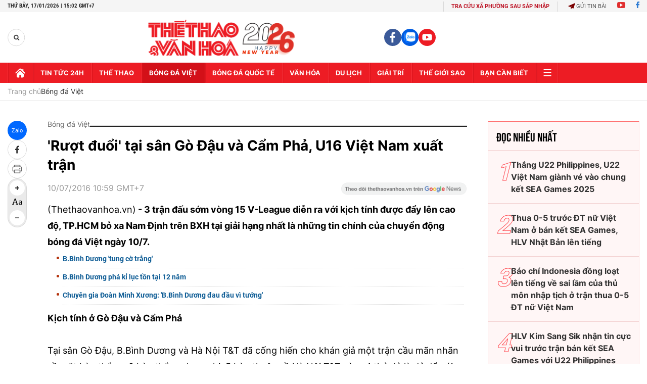

--- FILE ---
content_type: text/html; charset=utf-8
request_url: https://thethaovanhoa.vn/ajax/zone-news/128-1.htm
body_size: 6193
content:

        <div class="box-category-item" data-newsid="20260117143604376" data-target="False">
            <a class="box-category-link-with-avatar img-resize"
                data-type="0"
                data-newstype="0"
                 
                href="/he-lo-chi-dao-day-bat-ngo-cua-hlv-kim-sang-sik-truoc-hiep-phu-giup-u23-viet-nam-thang-thuyet-phuc-uae-20260117143604376.htm" title="Hé l&#7897; ch&#7881; đ&#7841;o đ&#7847;y b&#7845;t ng&#7901; c&#7911;a HLV Kim Sang Sik trư&#7899;c hi&#7879;p ph&#7909;, giúp U23 Vi&#7879;t Nam th&#7855;ng thuy&#7871;t ph&#7909;c UAE">
                <img data-type="avatar"  loading="lazy" src="https://thethaovanhoa.mediacdn.vn/zoom/400_226/372676912336973824/2026/1/17/z74386828192101992596b70bfa0f97eee1d37aa8d023b-17685910472711371736462-189-0-1627-2560-crop-17686353156191114476568.jpg" alt="Hé l&#7897; ch&#7881; đ&#7841;o đ&#7847;y b&#7845;t ng&#7901; c&#7911;a HLV Kim Sang Sik trư&#7899;c hi&#7879;p ph&#7909;, giúp U23 Vi&#7879;t Nam th&#7855;ng thuy&#7871;t ph&#7909;c UAE" class="box-category-avatar">
            </a>
            <div class="box-category-content">
                <h3 class="box-category-title-text" data-comment="20260117143604376">
                    
                    <a class="box-category-link-title" data-objecttype=""
                        data-type="0"
                        data-linktype="newsdetail"
                        data-newstype="0"
                        data-id="20260117143604376"
                        href="/he-lo-chi-dao-day-bat-ngo-cua-hlv-kim-sang-sik-truoc-hiep-phu-giup-u23-viet-nam-thang-thuyet-phuc-uae-20260117143604376.htm"
                        
                        title="Hé l&#7897; ch&#7881; đ&#7841;o đ&#7847;y b&#7845;t ng&#7901; c&#7911;a HLV Kim Sang Sik trư&#7899;c hi&#7879;p ph&#7909;, giúp U23 Vi&#7879;t Nam th&#7855;ng thuy&#7871;t ph&#7909;c UAE">Hé lộ chỉ đạo đầy bất ngờ của HLV Kim Sang Sik trước hiệp phụ, giúp U23 Việt Nam thắng thuyết phục UAE</a>
                    
                    
                </h3>
                <a class="box-category-category"   href="/bong-da-viet-nam.htm" title="Bóng đá Việt">Bóng đá Việt</a>
                <span class="box-category-time need-get-timeago" title="1/17/2026 2:36:00 PM"></span>
                
                <p data-type="sapo" class="box-category-sapo need-trimline" rel="3">Chiến thắng nghẹt thở 3-2 trước U23 UAE ở tứ kết không chỉ đưa U23 Việt Nam vào bán kết giải U23 châu Á 2026, mà còn hé lộ một trong những khoảnh khắc chiến thuật đáng giá nhất của giải đấu. Đó là thời điểm trước hiệp phụ, khi HLV Kim Sang Sik đưa ra chỉ đạo tưởng như mạo hiểm, nhưng lại trở thành chìa khóa mở cánh cửa chiến thắng cho đội bóng áo đỏ.</p>
                
            </div>
        </div>
    
        <div class="box-category-item" data-newsid="20260117104254298" data-target="False">
            <a class="box-category-link-with-avatar img-resize"
                data-type="0"
                data-newstype="0"
                 
                href="/trong-tai-menh-danh-vua-the-tho-phao-sau-khi-bat-chinh-tran-tu-ket-u23-viet-nam-vs-uae-20260117104254298.htm" title="Tr&#7885;ng tài m&#7879;nh danh &#39;Vua th&#7867;&#39; th&#7903; phào sau khi b&#7855;t chính tr&#7853;n t&#7913; k&#7871;t U23 Vi&#7879;t Nam vs UAE">
                <img data-type="avatar"  loading="lazy" src="https://thethaovanhoa.mediacdn.vn/zoom/400_226/372676912336973824/2026/1/17/616710287121514970748756586501-1768621194902233118.jpg" alt="Tr&#7885;ng tài m&#7879;nh danh &#39;Vua th&#7867;&#39; th&#7903; phào sau khi b&#7855;t chính tr&#7853;n t&#7913; k&#7871;t U23 Vi&#7879;t Nam vs UAE" class="box-category-avatar">
            </a>
            <div class="box-category-content">
                <h3 class="box-category-title-text" data-comment="20260117104254298">
                    
                    <a class="box-category-link-title" data-objecttype=""
                        data-type="0"
                        data-linktype="newsdetail"
                        data-newstype="0"
                        data-id="20260117104254298"
                        href="/trong-tai-menh-danh-vua-the-tho-phao-sau-khi-bat-chinh-tran-tu-ket-u23-viet-nam-vs-uae-20260117104254298.htm"
                        
                        title="Tr&#7885;ng tài m&#7879;nh danh &#39;Vua th&#7867;&#39; th&#7903; phào sau khi b&#7855;t chính tr&#7853;n t&#7913; k&#7871;t U23 Vi&#7879;t Nam vs UAE">Trọng tài mệnh danh 'Vua thẻ' thở phào sau khi bắt chính trận tứ kết U23 Việt Nam vs UAE</a>
                    
                    
                </h3>
                <a class="box-category-category"   href="/bong-da-viet-nam.htm" title="Bóng đá Việt">Bóng đá Việt</a>
                <span class="box-category-time need-get-timeago" title="1/17/2026 10:42:00 AM"></span>
                
                <p data-type="sapo" class="box-category-sapo need-trimline" rel="3">Trọng tài Heidari Payam đã có khoảnh khắc nhìn lên bầu trời và thở phào nhẹ nhõm sau khi thổi còi kết thúc trận tứ kết đầy căng thẳng giữa U23 Việt Nam và U23 UAE tại VCK U23 châu Á 2026. </p>
                
            </div>
        </div>
    
        <div class="box-category-item" data-newsid="20260117102306442" data-target="False">
            <a class="box-category-link-with-avatar img-resize"
                data-type="20"
                data-newstype="0"
                 
                href="/duong-den-ban-ket-cua-u23-viet-nam-tai-vck-u23-chau-a-2026-20260117102306442.htm" title="Đư&#7901;ng đ&#7871;n bán k&#7871;t c&#7911;a U23 Vi&#7879;t Nam t&#7841;i VCK U23 châu Á 2026">
                <img data-type="avatar"  loading="lazy" src="https://thethaovanhoa.mediacdn.vn/zoom/400_226/372676912336973824/2026/1/17/img20260116235438-17686200717791422749784-76-0-665-1048-crop-1768620077146849100731.jpg" alt="Đư&#7901;ng đ&#7871;n bán k&#7871;t c&#7911;a U23 Vi&#7879;t Nam t&#7841;i VCK U23 châu Á 2026" class="box-category-avatar">
            </a>
            <div class="box-category-content">
                <h3 class="box-category-title-text" data-comment="20260117102306442">
                    
                    <a class="box-category-link-title" data-objecttype=""
                        data-type="20"
                        data-linktype="newsdetail"
                        data-newstype="0"
                        data-id="20260117102306442"
                        href="/duong-den-ban-ket-cua-u23-viet-nam-tai-vck-u23-chau-a-2026-20260117102306442.htm"
                        
                        title="Đư&#7901;ng đ&#7871;n bán k&#7871;t c&#7911;a U23 Vi&#7879;t Nam t&#7841;i VCK U23 châu Á 2026">Đường đến bán kết của U23 Việt Nam tại VCK U23 châu Á 2026</a>
                    
                    
                </h3>
                <a class="box-category-category"   href="/bong-da-viet-nam.htm" title="Bóng đá Việt">Bóng đá Việt</a>
                <span class="box-category-time need-get-timeago" title="1/17/2026 10:24:00 AM"></span>
                
                <p data-type="sapo" class="box-category-sapo need-trimline" rel="3">U23 Việt Nam có hành trình đầy ấn tượng ở VCK U23 châu Á 2026 khi xuất sắc lọt vào bán kết với thành tích toàn thắng.</p>
                
            </div>
        </div>
    
        <div class="box-category-item" data-newsid="2026011709592073" data-target="False">
            <a class="box-category-link-with-avatar img-resize"
                data-type="0"
                data-newstype="0"
                 
                href="/bao-indonesia-khen-u23-viet-nam-viet-chuyen-co-tich-voi-dan-cau-thu-noi-tin-hlv-kim-sang-sik-se-tao-lich-su-nhu-thay-park-2026011709592073.htm" title="Báo Indonesia khen U23 Vi&#7879;t Nam vi&#7871;t &#39;chuy&#7879;n c&#7893; tích&#39; v&#7899;i dàn c&#7847;u th&#7911; n&#7897;i, tin HLV Kim Sang Sik s&#7869; t&#7841;o l&#7883;ch s&#7917; như th&#7847;y Park">
                <img data-type="avatar"  loading="lazy" src="https://thethaovanhoa.mediacdn.vn/zoom/400_226/372676912336973824/2026/1/17/z74386828192101992596b70bfa0f97eee1d37aa8d023b-17685857681951081869650-144-0-1582-2560-crop-17686185425641018637837.jpg" alt="Báo Indonesia khen U23 Vi&#7879;t Nam vi&#7871;t &#39;chuy&#7879;n c&#7893; tích&#39; v&#7899;i dàn c&#7847;u th&#7911; n&#7897;i, tin HLV Kim Sang Sik s&#7869; t&#7841;o l&#7883;ch s&#7917; như th&#7847;y Park" class="box-category-avatar">
            </a>
            <div class="box-category-content">
                <h3 class="box-category-title-text" data-comment="2026011709592073">
                    
                    <a class="box-category-link-title" data-objecttype=""
                        data-type="0"
                        data-linktype="newsdetail"
                        data-newstype="0"
                        data-id="2026011709592073"
                        href="/bao-indonesia-khen-u23-viet-nam-viet-chuyen-co-tich-voi-dan-cau-thu-noi-tin-hlv-kim-sang-sik-se-tao-lich-su-nhu-thay-park-2026011709592073.htm"
                        
                        title="Báo Indonesia khen U23 Vi&#7879;t Nam vi&#7871;t &#39;chuy&#7879;n c&#7893; tích&#39; v&#7899;i dàn c&#7847;u th&#7911; n&#7897;i, tin HLV Kim Sang Sik s&#7869; t&#7841;o l&#7883;ch s&#7917; như th&#7847;y Park">Báo Indonesia khen U23 Việt Nam viết 'chuyện cổ tích' với dàn cầu thủ nội, tin HLV Kim Sang Sik sẽ tạo lịch sử như thầy Park</a>
                    
                    
                </h3>
                <a class="box-category-category"   href="/bong-da-viet-nam.htm" title="Bóng đá Việt">Bóng đá Việt</a>
                <span class="box-category-time need-get-timeago" title="1/17/2026 10:07:00 AM"></span>
                
                <p data-type="sapo" class="box-category-sapo need-trimline" rel="3">Truyền thông Indonesia khen ngợi màn trình diễn của U23 Việt Nam sau khi thầy trò Kim Sang Sik thắng UAE 3-2.</p>
                
            </div>
        </div>
    
        <div class="box-category-item" data-newsid="20260117100659953" data-target="False">
            <a class="box-category-link-with-avatar img-resize"
                data-type="0"
                data-newstype="0"
                 
                href="/nhat-minh-trung-ve-lech-trai-hang-hiem-cua-bong-da-viet-nam-20260117100659953.htm" title="Nh&#7853;t Minh: Trung v&#7879; l&#7879;ch trái &#39;hàng hi&#7871;m&#39; c&#7911;a bóng đá Vi&#7879;t Nam">
                <img data-type="avatar"  loading="lazy" src="https://thethaovanhoa.mediacdn.vn/zoom/400_226/372676912336973824/2026/1/17/nhatminh-1768618915466989803770-31-0-593-1000-crop-1768619155810626603252.jpg" alt="Nh&#7853;t Minh: Trung v&#7879; l&#7879;ch trái &#39;hàng hi&#7871;m&#39; c&#7911;a bóng đá Vi&#7879;t Nam" class="box-category-avatar">
            </a>
            <div class="box-category-content">
                <h3 class="box-category-title-text" data-comment="20260117100659953">
                    
                    <a class="box-category-link-title" data-objecttype=""
                        data-type="0"
                        data-linktype="newsdetail"
                        data-newstype="0"
                        data-id="20260117100659953"
                        href="/nhat-minh-trung-ve-lech-trai-hang-hiem-cua-bong-da-viet-nam-20260117100659953.htm"
                        
                        title="Nh&#7853;t Minh: Trung v&#7879; l&#7879;ch trái &#39;hàng hi&#7871;m&#39; c&#7911;a bóng đá Vi&#7879;t Nam">Nhật Minh: Trung vệ lệch trái 'hàng hiếm' của bóng đá Việt Nam</a>
                    
                    
                </h3>
                <a class="box-category-category"   href="/bong-da-viet-nam.htm" title="Bóng đá Việt">Bóng đá Việt</a>
                <span class="box-category-time need-get-timeago" title="1/17/2026 10:06:00 AM"></span>
                
                <p data-type="sapo" class="box-category-sapo need-trimline" rel="3">Giữa hành trình thăng hoa của U23 Việt Nam tại VCK U23 châu Á 2026, Nguyễn Nhật Minh nổi lên như một trong những cái tên đặc biệt nhất. </p>
                
            </div>
        </div>
    
        <div class="box-category-item" data-newsid="20260117094558879" data-target="False">
            <a class="box-category-link-with-avatar img-resize"
                data-type="0"
                data-newstype="0"
                 
                href="/dinh-bac-3-tran-gan-nhat-toi-deu-phai-nen-dau-de-choi-bong-20260117094558879.htm" title="Đình B&#7855;c: &#39;3 tr&#7853;n g&#7847;n nh&#7845;t, tôi đ&#7873;u ph&#7843;i nén đau đ&#7875; chơi bóng&#39;">
                <img data-type="avatar"  loading="lazy" src="https://thethaovanhoa.mediacdn.vn/zoom/400_226/372676912336973824/2026/1/17/dinh-bac-ava-1768583199195108564590-0-0-1438-2560-crop-17686178358781094120244.jpg" alt="Đình B&#7855;c: &#39;3 tr&#7853;n g&#7847;n nh&#7845;t, tôi đ&#7873;u ph&#7843;i nén đau đ&#7875; chơi bóng&#39;" class="box-category-avatar">
            </a>
            <div class="box-category-content">
                <h3 class="box-category-title-text" data-comment="20260117094558879">
                    
                    <a class="box-category-link-title" data-objecttype=""
                        data-type="0"
                        data-linktype="newsdetail"
                        data-newstype="0"
                        data-id="20260117094558879"
                        href="/dinh-bac-3-tran-gan-nhat-toi-deu-phai-nen-dau-de-choi-bong-20260117094558879.htm"
                        
                        title="Đình B&#7855;c: &#39;3 tr&#7853;n g&#7847;n nh&#7845;t, tôi đ&#7873;u ph&#7843;i nén đau đ&#7875; chơi bóng&#39;">Đình Bắc: '3 trận gần nhất, tôi đều phải nén đau để chơi bóng'</a>
                    
                    
                </h3>
                <a class="box-category-category"   href="/bong-da-viet-nam.htm" title="Bóng đá Việt">Bóng đá Việt</a>
                <span class="box-category-time need-get-timeago" title="1/17/2026 9:45:00 AM"></span>
                
                <p data-type="sapo" class="box-category-sapo need-trimline" rel="3">Chiến thắng 3-2 trước U23 UAE ở tứ kết VCK U23 châu Á 2026 không chỉ ghi dấu ấn bằng tinh thần quật cường của tập thể U23 Việt Nam, mà còn làm nổi bật hình ảnh đầy cảm xúc của Nguyễn Đình Bắc, người đã nén đau thi đấu và trở thành nhân tố tạo ra bước ngoặt quan trọng nhất trận đấu.</p>
                
            </div>
        </div>
    
        <div class="box-category-item" data-newsid="20260117094222086" data-target="False">
            <a class="box-category-link-with-avatar img-resize"
                data-type="0"
                data-newstype="0"
                 
                href="/bao-han-quoc-phep-mau-hlv-kim-sang-sik-chua-dung-lai-u23-viet-nam-nham-den-chung-ket-u23-chau-a-20260117094222086.htm" title="Báo Hàn Qu&#7889;c: &#39;Phép màu HLV Kim Sang Sik chưa d&#7915;ng l&#7841;i, U23 Vi&#7879;t Nam nh&#7855;m đ&#7871;n chung k&#7871;t U23 châu Á&#39;">
                <img data-type="avatar"  loading="lazy" src="https://thethaovanhoa.mediacdn.vn/zoom/400_226/372676912336973824/2026/1/17/kim-17686057498391904905544-215-0-1366-2048-crop-1768617679326837330019.jpg" alt="Báo Hàn Qu&#7889;c: &#39;Phép màu HLV Kim Sang Sik chưa d&#7915;ng l&#7841;i, U23 Vi&#7879;t Nam nh&#7855;m đ&#7871;n chung k&#7871;t U23 châu Á&#39;" class="box-category-avatar">
            </a>
            <div class="box-category-content">
                <h3 class="box-category-title-text" data-comment="20260117094222086">
                    
                    <a class="box-category-link-title" data-objecttype=""
                        data-type="0"
                        data-linktype="newsdetail"
                        data-newstype="0"
                        data-id="20260117094222086"
                        href="/bao-han-quoc-phep-mau-hlv-kim-sang-sik-chua-dung-lai-u23-viet-nam-nham-den-chung-ket-u23-chau-a-20260117094222086.htm"
                        
                        title="Báo Hàn Qu&#7889;c: &#39;Phép màu HLV Kim Sang Sik chưa d&#7915;ng l&#7841;i, U23 Vi&#7879;t Nam nh&#7855;m đ&#7871;n chung k&#7871;t U23 châu Á&#39;">Báo Hàn Quốc: 'Phép màu HLV Kim Sang Sik chưa dừng lại, U23 Việt Nam nhắm đến chung kết U23 châu Á'</a>
                    
                    
                </h3>
                <a class="box-category-category"   href="/bong-da-viet-nam.htm" title="Bóng đá Việt">Bóng đá Việt</a>
                <span class="box-category-time need-get-timeago" title="1/17/2026 9:42:00 AM"></span>
                
                <p data-type="sapo" class="box-category-sapo need-trimline" rel="3">Báo Sports Seoul của Hàn Quốc giật tít: "Phép màu HLV Kim Sang Sik chưa dừng lại" khi tường thuật chiến thắng 3-2 của đội tuyển U23 Việt Nam trước U23 UAE tại bán kết giải U23 châu Á 2026.</p>
                
            </div>
        </div>
    
        <div class="box-category-item" data-newsid="20260117092511954" data-target="False">
            <a class="box-category-link-with-avatar img-resize"
                data-type="0"
                data-newstype="0"
                 
                href="/truyen-thong-thai-lan-nga-mu-voi-ban-thang-cua-dinh-bac-ngo-ngang-khi-u23-viet-nam-chay-ca-tran-khong-biet-met-20260117092511954.htm" title="Truy&#7873;n thông Thái Lan ng&#7843; mũ v&#7899;i bàn th&#7855;ng c&#7911;a Đình B&#7855;c, ng&#7905; ngàng khi U23 Vi&#7879;t Nam ch&#7841;y c&#7843; tr&#7853;n không bi&#7871;t m&#7879;t">
                <img data-type="avatar"  loading="lazy" src="https://thethaovanhoa.mediacdn.vn/zoom/400_226/372676912336973824/2026/1/17/z74386314518931941c408c659488c1cec3059d6a91715-1768582626365253201328-0-0-1438-2560-crop-17686165688191529279373.jpg" alt="Truy&#7873;n thông Thái Lan ng&#7843; mũ v&#7899;i bàn th&#7855;ng c&#7911;a Đình B&#7855;c, ng&#7905; ngàng khi U23 Vi&#7879;t Nam ch&#7841;y c&#7843; tr&#7853;n không bi&#7871;t m&#7879;t" class="box-category-avatar">
            </a>
            <div class="box-category-content">
                <h3 class="box-category-title-text" data-comment="20260117092511954">
                    
                    <a class="box-category-link-title" data-objecttype=""
                        data-type="0"
                        data-linktype="newsdetail"
                        data-newstype="0"
                        data-id="20260117092511954"
                        href="/truyen-thong-thai-lan-nga-mu-voi-ban-thang-cua-dinh-bac-ngo-ngang-khi-u23-viet-nam-chay-ca-tran-khong-biet-met-20260117092511954.htm"
                        
                        title="Truy&#7873;n thông Thái Lan ng&#7843; mũ v&#7899;i bàn th&#7855;ng c&#7911;a Đình B&#7855;c, ng&#7905; ngàng khi U23 Vi&#7879;t Nam ch&#7841;y c&#7843; tr&#7853;n không bi&#7871;t m&#7879;t">Truyền thông Thái Lan ngả mũ với bàn thắng của Đình Bắc, ngỡ ngàng khi U23 Việt Nam chạy cả trận không biết mệt</a>
                    
                    
                </h3>
                <a class="box-category-category"   href="/bong-da-viet-nam.htm" title="Bóng đá Việt">Bóng đá Việt</a>
                <span class="box-category-time need-get-timeago" title="1/17/2026 9:27:00 AM"></span>
                
                <p data-type="sapo" class="box-category-sapo need-trimline" rel="3">Truyền thông Thái Lan hết lời khen ngợi U23 Việt Nam sau chiến thắng 3-2 trước U23 UAE ở tứ kết U23 châu Á 2026.</p>
                
            </div>
        </div>
    
        <div class="box-category-item" data-newsid="20260115220823747" data-target="False">
            <a class="box-category-link-with-avatar img-resize"
                data-type="0"
                data-newstype="0"
                 
                href="/dao-tao-bong-da-tre-o-chau-a-uzbekistan-thanh-cong-trung-quoc-chat-vat-20260115220823747.htm" title="Đào t&#7841;o bóng đá tr&#7867; &#7903; châu Á: Uzbekistan thành công, Trung Qu&#7889;c ch&#7853;t v&#7853;t">
                <img data-type="avatar"  loading="lazy" src="https://thethaovanhoa.mediacdn.vn/zoom/400_226/372676912336973824/2026/1/15/anh-chinh-1768489577938824258020-81-0-1519-2560-crop-17684896897191365645393.jpg" alt="Đào t&#7841;o bóng đá tr&#7867; &#7903; châu Á: Uzbekistan thành công, Trung Qu&#7889;c ch&#7853;t v&#7853;t" class="box-category-avatar">
            </a>
            <div class="box-category-content">
                <h3 class="box-category-title-text" data-comment="20260115220823747">
                    
                    <a class="box-category-link-title" data-objecttype=""
                        data-type="0"
                        data-linktype="newsdetail"
                        data-newstype="0"
                        data-id="20260115220823747"
                        href="/dao-tao-bong-da-tre-o-chau-a-uzbekistan-thanh-cong-trung-quoc-chat-vat-20260115220823747.htm"
                        
                        title="Đào t&#7841;o bóng đá tr&#7867; &#7903; châu Á: Uzbekistan thành công, Trung Qu&#7889;c ch&#7853;t v&#7853;t">Đào tạo bóng đá trẻ ở châu Á: Uzbekistan thành công, Trung Quốc chật vật</a>
                    
                    
                </h3>
                <a class="box-category-category"   href="/bong-da-viet-nam.htm" title="Bóng đá Việt">Bóng đá Việt</a>
                <span class="box-category-time need-get-timeago" title="1/17/2026 8:51:00 AM"></span>
                
                <p data-type="sapo" class="box-category-sapo need-trimline" rel="3">Dù cùng đầu tư vào bóng đá trẻ, Uzbekistan đã đạt những thành tích đáng nể trong khi Trung Quốc chưa gặt hái được quả ngọt.</p>
                
            </div>
        </div>
    
        <div class="box-category-item" data-newsid="20260117075844639" data-target="False">
            <a class="box-category-link-with-avatar img-resize"
                data-type="0"
                data-newstype="0"
                 
                href="/dinh-bac-duoc-afc-vi-von-la-nguoi-giao-hang-trong-hanh-trinh-thang-hoa-cua-u23-viet-nam-20260117075844639.htm" title="Đình B&#7855;c đư&#7907;c AFC ví von là &#39;ngư&#7901;i giao hàng&#39; trong hành trình thăng hoa c&#7911;a U23 Vi&#7879;t Nam">
                <img data-type="avatar"  loading="lazy" src="https://thethaovanhoa.mediacdn.vn/zoom/400_226/372676912336973824/2026/1/17/z7438631451891-ab80a802eeab8198b86d6c8be151b248-17686114188171141109282-112-0-1236-2000-crop-1768611439901382263720.jpg" alt="Đình B&#7855;c đư&#7907;c AFC ví von là &#39;ngư&#7901;i giao hàng&#39; trong hành trình thăng hoa c&#7911;a U23 Vi&#7879;t Nam" class="box-category-avatar">
            </a>
            <div class="box-category-content">
                <h3 class="box-category-title-text" data-comment="20260117075844639">
                    
                    <a class="box-category-link-title" data-objecttype=""
                        data-type="0"
                        data-linktype="newsdetail"
                        data-newstype="0"
                        data-id="20260117075844639"
                        href="/dinh-bac-duoc-afc-vi-von-la-nguoi-giao-hang-trong-hanh-trinh-thang-hoa-cua-u23-viet-nam-20260117075844639.htm"
                        
                        title="Đình B&#7855;c đư&#7907;c AFC ví von là &#39;ngư&#7901;i giao hàng&#39; trong hành trình thăng hoa c&#7911;a U23 Vi&#7879;t Nam">Đình Bắc được AFC ví von là 'người giao hàng' trong hành trình thăng hoa của U23 Việt Nam</a>
                    
                    
                </h3>
                <a class="box-category-category"   href="/bong-da-viet-nam.htm" title="Bóng đá Việt">Bóng đá Việt</a>
                <span class="box-category-time need-get-timeago" title="1/17/2026 8:24:00 AM"></span>
                
                <p data-type="sapo" class="box-category-sapo need-trimline" rel="3">Nguyễn Đình Bắc tiếp tục tỏa sáng rực rỡ tại VCK U23 châu Á 2026 khi được AFC ví như “người giao hàng” mang về những bàn thắng quan trọng cho U23 Việt Nam, qua đó góp công lớn giúp thầy trò HLV Kim Sang Sik giành vé vào bán kết.</p>
                
            </div>
        </div>
    
        <div class="box-category-item" data-newsid="20260117074644684" data-target="False">
            <a class="box-category-link-with-avatar img-resize"
                data-type="0"
                data-newstype="0"
                 
                href="/fanpage-cua-fifa-ung-ho-hanh-trinh-viet-tiep-giac-mo-chua-duoc-hoan-thanh-cua-u23-viet-nam-20260117074644684.htm" title="Fanpage c&#7911;a FIFA &#7911;ng h&#7897; hành trình &#39;vi&#7871;t ti&#7871;p gi&#7845;c mơ chưa đư&#7907;c hoàn thành&#39; c&#7911;a U23 Vi&#7879;t Nam">
                <img data-type="avatar"  loading="lazy" src="https://thethaovanhoa.mediacdn.vn/zoom/400_226/372676912336973824/2026/1/17/z7438682819209f4e0dfa5e11909b8a8d8e7d360886f9e-17685857681901640737923-0-0-1438-2560-crop-1768610666451640031642.jpg" alt="Fanpage c&#7911;a FIFA &#7911;ng h&#7897; hành trình &#39;vi&#7871;t ti&#7871;p gi&#7845;c mơ chưa đư&#7907;c hoàn thành&#39; c&#7911;a U23 Vi&#7879;t Nam" class="box-category-avatar">
            </a>
            <div class="box-category-content">
                <h3 class="box-category-title-text" data-comment="20260117074644684">
                    
                    <a class="box-category-link-title" data-objecttype=""
                        data-type="0"
                        data-linktype="newsdetail"
                        data-newstype="0"
                        data-id="20260117074644684"
                        href="/fanpage-cua-fifa-ung-ho-hanh-trinh-viet-tiep-giac-mo-chua-duoc-hoan-thanh-cua-u23-viet-nam-20260117074644684.htm"
                        
                        title="Fanpage c&#7911;a FIFA &#7911;ng h&#7897; hành trình &#39;vi&#7871;t ti&#7871;p gi&#7845;c mơ chưa đư&#7907;c hoàn thành&#39; c&#7911;a U23 Vi&#7879;t Nam">Fanpage của FIFA ủng hộ hành trình 'viết tiếp giấc mơ chưa được hoàn thành' của U23 Việt Nam</a>
                    
                    
                </h3>
                <a class="box-category-category"   href="/bong-da-viet-nam.htm" title="Bóng đá Việt">Bóng đá Việt</a>
                <span class="box-category-time need-get-timeago" title="1/17/2026 7:50:00 AM"></span>
                
                <p data-type="sapo" class="box-category-sapo need-trimline" rel="3">Fanpage của FIFA có động thái đặc biệt khi U23 Việt Nam chính thức góp mặt ở bán kết U23 châu Á 2026.</p>
                
            </div>
        </div>
    
        <div class="box-category-item" data-newsid="20260117074103419" data-target="False">
            <a class="box-category-link-with-avatar img-resize"
                data-type="0"
                data-newstype="0"
                 
                href="/vi-sao-u23-viet-nam-cang-choi-cang-khoe-20260117074103419.htm" title="Vì sao U23 Vi&#7879;t Nam càng chơi càng&#8230; kh&#7887;e?">
                <img data-type="avatar"  loading="lazy" src="https://thethaovanhoa.mediacdn.vn/zoom/400_226/372676912336973824/2026/1/17/u23vn1601new1-17685872495151147373382-215-0-1366-2048-crop-17686103778741687644137.jpg" alt="Vì sao U23 Vi&#7879;t Nam càng chơi càng&#8230; kh&#7887;e?" class="box-category-avatar">
            </a>
            <div class="box-category-content">
                <h3 class="box-category-title-text" data-comment="20260117074103419">
                    
                    <a class="box-category-link-title" data-objecttype=""
                        data-type="0"
                        data-linktype="newsdetail"
                        data-newstype="0"
                        data-id="20260117074103419"
                        href="/vi-sao-u23-viet-nam-cang-choi-cang-khoe-20260117074103419.htm"
                        
                        title="Vì sao U23 Vi&#7879;t Nam càng chơi càng&#8230; kh&#7887;e?">Vì sao U23 Việt Nam càng chơi càng… khỏe?</a>
                    
                    
                </h3>
                <a class="box-category-category"   href="/bong-da-viet-nam.htm" title="Bóng đá Việt">Bóng đá Việt</a>
                <span class="box-category-time need-get-timeago" title="1/17/2026 7:40:00 AM"></span>
                
                <p data-type="sapo" class="box-category-sapo need-trimline" rel="3">Chiến thắng 3-2 trước U23 UAE sau 120 phút căng thẳng ở tứ kết VCK U23 châu Á 2026 không chỉ là một bước tiến về mặt thành tích, mà còn phơi bày rất rõ một sự thật quan trọng: U23 Việt Nam đang sở hữu nền tảng thể lực thuộc nhóm tốt nhất giải. </p>
                
            </div>
        </div>
    
        <div class="box-category-item" data-newsid="20260117071713383" data-target="False">
            <a class="box-category-link-with-avatar img-resize"
                data-type="0"
                data-newstype="0"
                 
                href="/7-cau-thu-tung-nhan-the-vang-cua-u23-viet-nam-nhan-quyet-dinh-cua-afc-sau-chien-thang-truoc-uae-20260117071713383.htm" title="7 c&#7847;u th&#7911; t&#7915;ng nh&#7853;n th&#7867; vàng c&#7911;a U23 Vi&#7879;t Nam nh&#7853;n quy&#7871;t đ&#7883;nh c&#7911;a AFC sau chi&#7871;n th&#7855;ng trư&#7899;c UAE">
                <img data-type="avatar"  loading="lazy" src="https://thethaovanhoa.mediacdn.vn/zoom/400_226/372676912336973824/2026/1/17/vietnam-v-uae-reaction-3-1768608859443744003858-0-0-651-1159-crop-17686089157182057542517.jpg" alt="7 c&#7847;u th&#7911; t&#7915;ng nh&#7853;n th&#7867; vàng c&#7911;a U23 Vi&#7879;t Nam nh&#7853;n quy&#7871;t đ&#7883;nh c&#7911;a AFC sau chi&#7871;n th&#7855;ng trư&#7899;c UAE" class="box-category-avatar">
            </a>
            <div class="box-category-content">
                <h3 class="box-category-title-text" data-comment="20260117071713383">
                    
                    <a class="box-category-link-title" data-objecttype=""
                        data-type="0"
                        data-linktype="newsdetail"
                        data-newstype="0"
                        data-id="20260117071713383"
                        href="/7-cau-thu-tung-nhan-the-vang-cua-u23-viet-nam-nhan-quyet-dinh-cua-afc-sau-chien-thang-truoc-uae-20260117071713383.htm"
                        
                        title="7 c&#7847;u th&#7911; t&#7915;ng nh&#7853;n th&#7867; vàng c&#7911;a U23 Vi&#7879;t Nam nh&#7853;n quy&#7871;t đ&#7883;nh c&#7911;a AFC sau chi&#7871;n th&#7855;ng trư&#7899;c UAE">7 cầu thủ từng nhận thẻ vàng của U23 Việt Nam nhận quyết định của AFC sau chiến thắng trước UAE</a>
                    
                    
                </h3>
                <a class="box-category-category"   href="/bong-da-viet-nam.htm" title="Bóng đá Việt">Bóng đá Việt</a>
                <span class="box-category-time need-get-timeago" title="1/17/2026 7:19:00 AM"></span>
                
                <p data-type="sapo" class="box-category-sapo need-trimline" rel="3">U23 Việt Nam đón tin vui lớn trước thềm bán kết U23 châu Á 2026 khi Liên đoàn Bóng đá châu Á (AFC) quyết định xóa toàn bộ thẻ phạt.</p>
                
            </div>
        </div>
    
        <div class="box-category-item" data-newsid="20260117065348824" data-target="False">
            <a class="box-category-link-with-avatar img-resize"
                data-type="0"
                data-newstype="0"
                 
                href="/cdv-dong-nam-a-than-phuc-ban-linh-u23-viet-nam-sau-chien-thang-nghet-tho-truoc-u23-uae-20260117065348824.htm" title="CĐV Đông Nam Á thán ph&#7909;c b&#7843;n lĩnh U23 Vi&#7879;t Nam sau chi&#7871;n th&#7855;ng ngh&#7865;t th&#7903; trư&#7899;c U23 UAE">
                <img data-type="avatar"  loading="lazy" src="https://thethaovanhoa.mediacdn.vn/zoom/400_226/372676912336973824/2026/1/16/z7438682819213-51617baf3a9abb6b7c911e2058e188bb-17686073620841475403032-0-0-1124-2000-crop-17686073728631589501867.jpg" alt="CĐV Đông Nam Á thán ph&#7909;c b&#7843;n lĩnh U23 Vi&#7879;t Nam sau chi&#7871;n th&#7855;ng ngh&#7865;t th&#7903; trư&#7899;c U23 UAE" class="box-category-avatar">
            </a>
            <div class="box-category-content">
                <h3 class="box-category-title-text" data-comment="20260117065348824">
                    
                    <a class="box-category-link-title" data-objecttype=""
                        data-type="0"
                        data-linktype="newsdetail"
                        data-newstype="0"
                        data-id="20260117065348824"
                        href="/cdv-dong-nam-a-than-phuc-ban-linh-u23-viet-nam-sau-chien-thang-nghet-tho-truoc-u23-uae-20260117065348824.htm"
                        
                        title="CĐV Đông Nam Á thán ph&#7909;c b&#7843;n lĩnh U23 Vi&#7879;t Nam sau chi&#7871;n th&#7855;ng ngh&#7865;t th&#7903; trư&#7899;c U23 UAE">CĐV Đông Nam Á thán phục bản lĩnh U23 Việt Nam sau chiến thắng nghẹt thở trước U23 UAE</a>
                    
                    
                </h3>
                <a class="box-category-category"   href="/bong-da-viet-nam.htm" title="Bóng đá Việt">Bóng đá Việt</a>
                <span class="box-category-time need-get-timeago" title="1/17/2026 7:08:00 AM"></span>
                
                <p data-type="sapo" class="box-category-sapo need-trimline" rel="3">Màn trình diễn ấn tượng của U23 Việt Nam trước U23 UAE tại VCK U23 châu Á 2026 không chỉ làm nức lòng người hâm mộ trong nước mà còn nhận được sự ngợi khen rộng rãi từ cộng đồng cổ động viên Đông Nam Á. Thầy trò HLV Kim Sang Sik đang thực sự trở thành niềm tự hào chung của khu vực trên đấu trường châu lục.</p>
                
            </div>
        </div>
    
        <div class="box-category-item" data-newsid="2026011706583473" data-target="False">
            <a class="box-category-link-with-avatar img-resize"
                data-type="0"
                data-newstype="0"
                 
                href="/bao-chi-uae-khen-ngoi-man-trinh-dien-qua-cam-cua-u23-viet-nam-sau-120-phut-kich-tinh-2026011706583473.htm" title="Báo chí UAE khen ng&#7907;i màn trình di&#7877;n qu&#7843; c&#7843;m c&#7911;a U23 Vi&#7879;t Nam sau 120 phút k&#7883;ch tính">
                <img data-type="avatar"  loading="lazy" src="https://thethaovanhoa.mediacdn.vn/zoom/400_226/372676912336973824/2026/1/16/unnamed-176860774901724252289-0-0-654-1164-crop-17686077558691683623547.png" alt="Báo chí UAE khen ng&#7907;i màn trình di&#7877;n qu&#7843; c&#7843;m c&#7911;a U23 Vi&#7879;t Nam sau 120 phút k&#7883;ch tính" class="box-category-avatar">
            </a>
            <div class="box-category-content">
                <h3 class="box-category-title-text" data-comment="2026011706583473">
                    
                    <a class="box-category-link-title" data-objecttype=""
                        data-type="0"
                        data-linktype="newsdetail"
                        data-newstype="0"
                        data-id="2026011706583473"
                        href="/bao-chi-uae-khen-ngoi-man-trinh-dien-qua-cam-cua-u23-viet-nam-sau-120-phut-kich-tinh-2026011706583473.htm"
                        
                        title="Báo chí UAE khen ng&#7907;i màn trình di&#7877;n qu&#7843; c&#7843;m c&#7911;a U23 Vi&#7879;t Nam sau 120 phút k&#7883;ch tính">Báo chí UAE khen ngợi màn trình diễn quả cảm của U23 Việt Nam sau 120 phút kịch tính</a>
                    
                    
                </h3>
                <a class="box-category-category"   href="/bong-da-viet-nam.htm" title="Bóng đá Việt">Bóng đá Việt</a>
                <span class="box-category-time need-get-timeago" title="1/17/2026 7:00:00 AM"></span>
                
                <p data-type="sapo" class="box-category-sapo need-trimline" rel="3">Các tờ báo của UAE đã lên tiếng sau khi U23 Việt Nam giành chiến thắng 3-2 để tiến vào bán kết U23 châu Á 2026.</p>
                
            </div>
        </div>
    
        <div class="box-category-item" data-newsid="20260117030601274" data-target="False">
            <a class="box-category-link-with-avatar img-resize"
                data-type="0"
                data-newstype="0"
                 
                href="/nhung-quyet-dinh-thay-nguoi-day-tinh-toan-va-hieu-qua-cua-hlv-kim-sang-sik-giup-u23-viet-nam-thang-u23-uae-20260117030601274.htm" title="Nh&#7919;ng quy&#7871;t đ&#7883;nh thay ngư&#7901;i đ&#7847;y tính toán và hi&#7879;u qu&#7843; c&#7911;a HLV Kim Sang Sik giúp U23 Vi&#7879;t Nam th&#7855;ng U23 UAE">
                <img data-type="avatar"  loading="lazy" src="https://thethaovanhoa.mediacdn.vn/zoom/400_226/372676912336973824/2026/1/16/kimsangsik1701-17685936441571573467781-178-135-535-771-crop-17685938476141510376806.jpg" alt="Nh&#7919;ng quy&#7871;t đ&#7883;nh thay ngư&#7901;i đ&#7847;y tính toán và hi&#7879;u qu&#7843; c&#7911;a HLV Kim Sang Sik giúp U23 Vi&#7879;t Nam th&#7855;ng U23 UAE" class="box-category-avatar">
            </a>
            <div class="box-category-content">
                <h3 class="box-category-title-text" data-comment="20260117030601274">
                    
                    <a class="box-category-link-title" data-objecttype=""
                        data-type="0"
                        data-linktype="newsdetail"
                        data-newstype="0"
                        data-id="20260117030601274"
                        href="/nhung-quyet-dinh-thay-nguoi-day-tinh-toan-va-hieu-qua-cua-hlv-kim-sang-sik-giup-u23-viet-nam-thang-u23-uae-20260117030601274.htm"
                        
                        title="Nh&#7919;ng quy&#7871;t đ&#7883;nh thay ngư&#7901;i đ&#7847;y tính toán và hi&#7879;u qu&#7843; c&#7911;a HLV Kim Sang Sik giúp U23 Vi&#7879;t Nam th&#7855;ng U23 UAE">Những quyết định thay người đầy tính toán và hiệu quả của HLV Kim Sang Sik giúp U23 Việt Nam thắng U23 UAE</a>
                    
                    
                </h3>
                <a class="box-category-category"   href="/bong-da-viet-nam.htm" title="Bóng đá Việt">Bóng đá Việt</a>
                <span class="box-category-time need-get-timeago" title="1/17/2026 6:40:00 AM"></span>
                
                <p data-type="sapo" class="box-category-sapo need-trimline" rel="3">Chiến thắng 3-2 đầy cảm xúc của U23 Việt Nam trước U23 UAE tại tứ kết U23 châu Á 2026 không chỉ đến từ bản lĩnh của các cầu thủ trẻ mà còn in đậm dấu ấn chiến thuật từ băng ghế chỉ đạo.</p>
                
            </div>
        </div>
    
        <div class="box-category-item" data-newsid="20260117031356703" data-target="False">
            <a class="box-category-link-with-avatar img-resize"
                data-type="0"
                data-newstype="0"
                 
                href="/ly-duc-xung-danh-buc-tuong-thanh-cua-u23-viet-nam-tai-vck-u23-chau-a-2026-20260117031356703.htm" title="Lý Đ&#7913;c x&#7913;ng danh &#8216;b&#7913;c tư&#7901;ng thành&#8217; c&#7911;a U23 Vi&#7879;t Nam t&#7841;i VCK U23 Châu Á 2026">
                <img data-type="avatar"  loading="lazy" src="https://thethaovanhoa.mediacdn.vn/zoom/400_226/372676912336973824/2026/1/16/lyduc1701b-1768593644209464688607-110-51-586-898-crop-1768594375259539969309.jpg" alt="Lý Đ&#7913;c x&#7913;ng danh &#8216;b&#7913;c tư&#7901;ng thành&#8217; c&#7911;a U23 Vi&#7879;t Nam t&#7841;i VCK U23 Châu Á 2026" class="box-category-avatar">
            </a>
            <div class="box-category-content">
                <h3 class="box-category-title-text" data-comment="20260117031356703">
                    
                    <a class="box-category-link-title" data-objecttype=""
                        data-type="0"
                        data-linktype="newsdetail"
                        data-newstype="0"
                        data-id="20260117031356703"
                        href="/ly-duc-xung-danh-buc-tuong-thanh-cua-u23-viet-nam-tai-vck-u23-chau-a-2026-20260117031356703.htm"
                        
                        title="Lý Đ&#7913;c x&#7913;ng danh &#8216;b&#7913;c tư&#7901;ng thành&#8217; c&#7911;a U23 Vi&#7879;t Nam t&#7841;i VCK U23 Châu Á 2026">Lý Đức xứng danh ‘bức tường thành’ của U23 Việt Nam tại VCK U23 Châu Á 2026</a>
                    
                    
                </h3>
                <a class="box-category-category"   href="/bong-da-viet-nam.htm" title="Bóng đá Việt">Bóng đá Việt</a>
                <span class="box-category-time need-get-timeago" title="1/17/2026 6:33:00 AM"></span>
                
                <p data-type="sapo" class="box-category-sapo need-trimline" rel="3">Trong hành trình đầy cảm xúc của U23 Việt Nam tại VCK U23 châu Á 2026, rất nhiều gương mặt đã trở thành điểm tựa quan trọng trong sơ đồ chiến thuật của HLV Kim Sang Sik. Một trong số đó chính là trung vệ Lý Đức,</p>
                
            </div>
        </div>
    
        <div class="box-category-item" data-newsid="20260116200109524" data-target="False">
            <a class="box-category-link-with-avatar img-resize"
                data-type="0"
                data-newstype="0"
                 
                href="/lich-thi-dau-vck-u23-chau-a-2026-hom-nay-ngay-17-1-20260116200109524.htm" title="L&#7883;ch thi đ&#7845;u VCK U23 châu Á 2026 hôm nay ngày 17/1">
                <img data-type="avatar"  loading="lazy" src="https://thethaovanhoa.mediacdn.vn/zoom/400_226/372676912336973824/2026/1/16/248-71-69680f356e747-1768568463541807313098-27-0-230-362-crop-17685684668911399503297.jpg" alt="L&#7883;ch thi đ&#7845;u VCK U23 châu Á 2026 hôm nay ngày 17/1" class="box-category-avatar">
            </a>
            <div class="box-category-content">
                <h3 class="box-category-title-text" data-comment="20260116200109524">
                    
                    <a class="box-category-link-title" data-objecttype=""
                        data-type="0"
                        data-linktype="newsdetail"
                        data-newstype="0"
                        data-id="20260116200109524"
                        href="/lich-thi-dau-vck-u23-chau-a-2026-hom-nay-ngay-17-1-20260116200109524.htm"
                        
                        title="L&#7883;ch thi đ&#7845;u VCK U23 châu Á 2026 hôm nay ngày 17/1">Lịch thi đấu VCK U23 châu Á 2026 hôm nay ngày 17/1</a>
                    
                    
                </h3>
                <a class="box-category-category"   href="/bong-da-viet-nam.htm" title="Bóng đá Việt">Bóng đá Việt</a>
                <span class="box-category-time need-get-timeago" title="1/17/2026 6:27:00 AM"></span>
                
                <p data-type="sapo" class="box-category-sapo need-trimline" rel="3">Lịch thi đấu VCK U23 châu Á 2026 - Thethaovanhoa.vn cập nhật lịch thi đấu bóng đá vòng chung kết U23 châu Á 2026 hôm nay ngày 17/1.</p>
                
            </div>
        </div>
    



--- FILE ---
content_type: text/html; charset=utf-8
request_url: https://thethaovanhoa.vn/ajax/mostview/128.htm
body_size: 1810
content:


<div class="read-more">
    <div class="box-category" data-layout="6" data-key="highestviewnews:zoneid128hour48">
        <h3 class="title-text-name">Đọc nhiều nhất</h3>
        <div class="box-category-middle">
            
        <div class="box-category-item" data-newsid="20251214084712887" data-target="False">
            <a class="box-category-link-with-avatar img-resize"
                data-type="0"
                data-newstype="0"
                 
                href="/truc-tiep-bong-da-viet-nam-vs-philippines-15h30-hom-nay-sea-games-2025-20251214084712887.htm" title="Th&#7855;ng U22 Philippines, U22 Vi&#7879;t Nam giành vé vào chung k&#7871;t SEA Games 2025">
                <img data-type="avatar"  loading="lazy" src="" alt="Th&#7855;ng U22 Philippines, U22 Vi&#7879;t Nam giành vé vào chung k&#7871;t SEA Games 2025" class="box-category-avatar">
            </a>
            <div class="box-category-content">
                <h3 class="box-category-title-text" data-comment="20251214084712887">
                    
                    <a class="box-category-link-title" data-objecttype=""
                        data-type="0"
                        data-linktype="newsdetail"
                        data-newstype="0"
                        data-id="20251214084712887"
                        href="/truc-tiep-bong-da-viet-nam-vs-philippines-15h30-hom-nay-sea-games-2025-20251214084712887.htm"
                        
                        title="Th&#7855;ng U22 Philippines, U22 Vi&#7879;t Nam giành vé vào chung k&#7871;t SEA Games 2025">Thắng U22 Philippines, U22 Việt Nam giành vé vào chung kết SEA Games 2025</a>
                    
                    
                </h3>
                <a class="box-category-category"   href="/truc-tiep-bong-da.htm" title="Trực tiếp Bóng đá">Trực tiếp Bóng đá</a>
                <span class="box-category-time need-get-timeago" title="12/15/2025 5:23:00 PM"></span>
                
                <p data-type="sapo" class="box-category-sapo">U22 Việt Nam giành chiến thắng thuyết phục 2-0 U22 Philippines ở bán kết SEA Games 2025. Kết quả này giúp U22 Việt Nam vào chung kết.</p>
                
            </div>
        </div>
    
        <div class="box-category-item" data-newsid="20251214200718982" data-target="False">
            <a class="box-category-link-with-avatar img-resize"
                data-type="0"
                data-newstype="0"
                 
                href="/thua-0-5-truoc-dt-nu-viet-nam-o-ban-ket-sea-games-hlv-nhat-ban-len-tieng-20251214200718982.htm" title="Thua 0-5 trư&#7899;c ĐT n&#7919; Vi&#7879;t Nam &#7903; bán k&#7871;t SEA Games, HLV Nh&#7853;t B&#7843;n lên ti&#7871;ng">
                <img data-type="avatar"  loading="lazy" src="" alt="Thua 0-5 trư&#7899;c ĐT n&#7919; Vi&#7879;t Nam &#7903; bán k&#7871;t SEA Games, HLV Nh&#7853;t B&#7843;n lên ti&#7871;ng" class="box-category-avatar">
            </a>
            <div class="box-category-content">
                <h3 class="box-category-title-text" data-comment="20251214200718982">
                    
                    <a class="box-category-link-title" data-objecttype=""
                        data-type="0"
                        data-linktype="newsdetail"
                        data-newstype="0"
                        data-id="20251214200718982"
                        href="/thua-0-5-truoc-dt-nu-viet-nam-o-ban-ket-sea-games-hlv-nhat-ban-len-tieng-20251214200718982.htm"
                        
                        title="Thua 0-5 trư&#7899;c ĐT n&#7919; Vi&#7879;t Nam &#7903; bán k&#7871;t SEA Games, HLV Nh&#7853;t B&#7843;n lên ti&#7871;ng">Thua 0-5 trước ĐT nữ Việt Nam ở bán kết SEA Games, HLV Nhật Bản lên tiếng</a>
                    
                    
                </h3>
                <a class="box-category-category"   href="/sea-games-33.htm" title="SEA Games 33">SEA Games 33</a>
                <span class="box-category-time need-get-timeago" title="12/14/2025 8:25:00 PM"></span>
                
                <p data-type="sapo" class="box-category-sapo">Đội tuyển nữ Indonesia không thể giành vé vào chung kết SEA Games 2025 sau thất bại 0-5 trước Việt Nam. Dù vậy, HLV Akira Higashiyama của ĐT nữ Indonesia khẳng định ông vẫn tự hào về các học trò.</p>
                
            </div>
        </div>
    
        <div class="box-category-item" data-newsid="20251214204511157" data-target="False">
            <a class="box-category-link-with-avatar img-resize"
                data-type="0"
                data-newstype="0"
                 
                href="/bao-chi-indonesia-dong-loat-len-tieng-ve-sai-lam-cua-thu-mon-nhap-tich-o-tran-thua-0-5-dt-nu-viet-nam-20251214204511157.htm" title="Báo chí Indonesia đ&#7891;ng lo&#7841;t lên ti&#7871;ng v&#7873; sai l&#7847;m c&#7911;a th&#7911; môn nh&#7853;p t&#7883;ch &#7903; tr&#7853;n thua 0-5 ĐT n&#7919; Vi&#7879;t Nam">
                <img data-type="avatar"  loading="lazy" src="" alt="Báo chí Indonesia đ&#7891;ng lo&#7841;t lên ti&#7871;ng v&#7873; sai l&#7847;m c&#7911;a th&#7911; môn nh&#7853;p t&#7883;ch &#7903; tr&#7853;n thua 0-5 ĐT n&#7919; Vi&#7879;t Nam" class="box-category-avatar">
            </a>
            <div class="box-category-content">
                <h3 class="box-category-title-text" data-comment="20251214204511157">
                    
                    <a class="box-category-link-title" data-objecttype=""
                        data-type="0"
                        data-linktype="newsdetail"
                        data-newstype="0"
                        data-id="20251214204511157"
                        href="/bao-chi-indonesia-dong-loat-len-tieng-ve-sai-lam-cua-thu-mon-nhap-tich-o-tran-thua-0-5-dt-nu-viet-nam-20251214204511157.htm"
                        
                        title="Báo chí Indonesia đ&#7891;ng lo&#7841;t lên ti&#7871;ng v&#7873; sai l&#7847;m c&#7911;a th&#7911; môn nh&#7853;p t&#7883;ch &#7903; tr&#7853;n thua 0-5 ĐT n&#7919; Vi&#7879;t Nam">Báo chí Indonesia đồng loạt lên tiếng về sai lầm của thủ môn nhập tịch ở trận thua 0-5 ĐT nữ Việt Nam</a>
                    
                    
                </h3>
                <a class="box-category-category"   href="/sea-games-33.htm" title="SEA Games 33">SEA Games 33</a>
                <span class="box-category-time need-get-timeago" title="12/14/2025 8:51:00 PM"></span>
                
                <p data-type="sapo" class="box-category-sapo">Truyền thông Indonesia lên tiếng về sai lầm của thủ môn nhập tịch, Iris De Rouw ở trận thua của ĐT nữ Việt Nam tại bán kết SEA Games 2025.</p>
                
            </div>
        </div>
    
        <div class="box-category-item" data-newsid="20251214190057356" data-target="False">
            <a class="box-category-link-with-avatar img-resize"
                data-type="0"
                data-newstype="0"
                 
                href="/hlv-kim-sang-sik-nhan-tin-cuc-vui-truoc-tran-ban-ket-sea-games-voi-u22-philippines-20251214190057356.htm" title="HLV Kim Sang Sik nh&#7853;n tin c&#7921;c vui trư&#7899;c tr&#7853;n bán k&#7871;t SEA Games v&#7899;i U22 Philippines">
                <img data-type="avatar"  loading="lazy" src="" alt="HLV Kim Sang Sik nh&#7853;n tin c&#7921;c vui trư&#7899;c tr&#7853;n bán k&#7871;t SEA Games v&#7899;i U22 Philippines" class="box-category-avatar">
            </a>
            <div class="box-category-content">
                <h3 class="box-category-title-text" data-comment="20251214190057356">
                    
                    <a class="box-category-link-title" data-objecttype=""
                        data-type="0"
                        data-linktype="newsdetail"
                        data-newstype="0"
                        data-id="20251214190057356"
                        href="/hlv-kim-sang-sik-nhan-tin-cuc-vui-truoc-tran-ban-ket-sea-games-voi-u22-philippines-20251214190057356.htm"
                        
                        title="HLV Kim Sang Sik nh&#7853;n tin c&#7921;c vui trư&#7899;c tr&#7853;n bán k&#7871;t SEA Games v&#7899;i U22 Philippines">HLV Kim Sang Sik nhận tin cực vui trước trận bán kết SEA Games với U22 Philippines</a>
                    
                    
                </h3>
                <a class="box-category-category"   href="/sea-games-33.htm" title="SEA Games 33">SEA Games 33</a>
                <span class="box-category-time need-get-timeago" title="12/14/2025 7:00:00 PM"></span>
                
                <p data-type="sapo" class="box-category-sapo">Đội tuyển U22 Việt Nam đã hoàn tất buổi tập cuối cùng trước trận bán kết môn bóng đá nam SEA Games 33 gặp U22 Philippines vào 15h30 chiều mai 15/12. HLV Kim Sang Sik cũng đón tin vui bất ngờ.</p>
                
            </div>
        </div>
    
        <div class="box-category-item" data-newsid="20251215173659875" data-target="False">
            <a class="box-category-link-with-avatar img-resize"
                data-type="0"
                data-newstype="0"
                 
                href="/sieu-pham-da-phat-cua-thanh-nhan-dua-u22-viet-nam-vao-chung-ket-sea-games-33-20251215173659875.htm" title="Siêu ph&#7849;m đá ph&#7841;t c&#7911;a Thanh Nhàn đưa U22 Vi&#7879;t Nam vào chung k&#7871;t SEA Games 33">
                <img data-type="avatar"  loading="lazy" src="" alt="Siêu ph&#7849;m đá ph&#7841;t c&#7911;a Thanh Nhàn đưa U22 Vi&#7879;t Nam vào chung k&#7871;t SEA Games 33" class="box-category-avatar">
            </a>
            <div class="box-category-content">
                <h3 class="box-category-title-text" data-comment="20251215173659875">
                    
                    <a class="box-category-link-title" data-objecttype=""
                        data-type="0"
                        data-linktype="newsdetail"
                        data-newstype="0"
                        data-id="20251215173659875"
                        href="/sieu-pham-da-phat-cua-thanh-nhan-dua-u22-viet-nam-vao-chung-ket-sea-games-33-20251215173659875.htm"
                        
                        title="Siêu ph&#7849;m đá ph&#7841;t c&#7911;a Thanh Nhàn đưa U22 Vi&#7879;t Nam vào chung k&#7871;t SEA Games 33">Siêu phẩm đá phạt của Thanh Nhàn đưa U22 Việt Nam vào chung kết SEA Games 33</a>
                    
                    
                </h3>
                <a class="box-category-category"   href="/sea-games-33.htm" title="SEA Games 33">SEA Games 33</a>
                <span class="box-category-time need-get-timeago" title="12/15/2025 5:41:00 PM"></span>
                
                <p data-type="sapo" class="box-category-sapo">Phút 90+2, từ tình huống đá phạt bên cánh trái, Thanh Nhàn quyết định dứt điểm bất ngờ đưa bóng đập đất khó chịu, trước khi đi vào lưới trong sự bất lực của thủ môn U22 Philippines.</p>
                
            </div>
        </div>
    

        </div>
    </div>
</div>


--- FILE ---
content_type: text/html; charset=utf-8
request_url: https://thethaovanhoa.vn/ajax/zone-news/128-0000-00-00.htm
body_size: 2810
content:

        <div class="box-category-item" data-newsid="20260117143604376" data-target="False">
            <a class="box-category-link-with-avatar img-resize"
                data-type="0"
                data-newstype="0"
                 
                href="/he-lo-chi-dao-day-bat-ngo-cua-hlv-kim-sang-sik-truoc-hiep-phu-giup-u23-viet-nam-thang-thuyet-phuc-uae-20260117143604376.htm" title="Hé l&#7897; ch&#7881; đ&#7841;o đ&#7847;y b&#7845;t ng&#7901; c&#7911;a HLV Kim Sang Sik trư&#7899;c hi&#7879;p ph&#7909;, giúp U23 Vi&#7879;t Nam th&#7855;ng thuy&#7871;t ph&#7909;c UAE">
                <img data-type="avatar"  loading="lazy" src="https://thethaovanhoa.mediacdn.vn/zoom/300_188/372676912336973824/2026/1/17/z74386828192101992596b70bfa0f97eee1d37aa8d023b-17685910472711371736462-189-0-1627-2560-crop-17686353156191114476568.jpg" alt="Hé l&#7897; ch&#7881; đ&#7841;o đ&#7847;y b&#7845;t ng&#7901; c&#7911;a HLV Kim Sang Sik trư&#7899;c hi&#7879;p ph&#7909;, giúp U23 Vi&#7879;t Nam th&#7855;ng thuy&#7871;t ph&#7909;c UAE" class="box-category-avatar">
            </a>
            <div class="box-category-content">
                <h3 class="box-category-title-text" data-comment="20260117143604376">
                    
                    <a class="box-category-link-title" data-objecttype=""
                        data-type="0"
                        data-linktype="newsdetail"
                        data-newstype="0"
                        data-id="20260117143604376"
                        href="/he-lo-chi-dao-day-bat-ngo-cua-hlv-kim-sang-sik-truoc-hiep-phu-giup-u23-viet-nam-thang-thuyet-phuc-uae-20260117143604376.htm"
                        
                        title="Hé l&#7897; ch&#7881; đ&#7841;o đ&#7847;y b&#7845;t ng&#7901; c&#7911;a HLV Kim Sang Sik trư&#7899;c hi&#7879;p ph&#7909;, giúp U23 Vi&#7879;t Nam th&#7855;ng thuy&#7871;t ph&#7909;c UAE">Hé lộ chỉ đạo đầy bất ngờ của HLV Kim Sang Sik trước hiệp phụ, giúp U23 Việt Nam thắng thuyết phục UAE</a>
                    
                    
                </h3>
                <a class="box-category-category"   href="/bong-da-viet-nam.htm" title="Bóng đá Việt">Bóng đá Việt</a>
                <span class="box-category-time need-get-timeago" title="1/17/2026 2:36:00 PM"></span>
                
                <p data-type="sapo" class="box-category-sapo need-trimline" rel="3">Chiến thắng nghẹt thở 3-2 trước U23 UAE ở tứ kết không chỉ đưa U23 Việt Nam vào bán kết giải U23 châu Á 2026, mà còn hé lộ một trong những khoảnh khắc chiến thuật đáng giá nhất của giải đấu. Đó là thời điểm trước hiệp phụ, khi HLV Kim Sang Sik đưa ra chỉ đạo tưởng như mạo hiểm, nhưng lại trở thành chìa khóa mở cánh cửa chiến thắng cho đội bóng áo đỏ.</p>
                
            </div>
        </div>
    
        <div class="box-category-item" data-newsid="20260117104254298" data-target="False">
            <a class="box-category-link-with-avatar img-resize"
                data-type="0"
                data-newstype="0"
                 
                href="/trong-tai-menh-danh-vua-the-tho-phao-sau-khi-bat-chinh-tran-tu-ket-u23-viet-nam-vs-uae-20260117104254298.htm" title="Tr&#7885;ng tài m&#7879;nh danh &#39;Vua th&#7867;&#39; th&#7903; phào sau khi b&#7855;t chính tr&#7853;n t&#7913; k&#7871;t U23 Vi&#7879;t Nam vs UAE">
                <img data-type="avatar"  loading="lazy" src="https://thethaovanhoa.mediacdn.vn/zoom/300_188/372676912336973824/2026/1/17/616710287121514970748756586501-1768621194902233118.jpg" alt="Tr&#7885;ng tài m&#7879;nh danh &#39;Vua th&#7867;&#39; th&#7903; phào sau khi b&#7855;t chính tr&#7853;n t&#7913; k&#7871;t U23 Vi&#7879;t Nam vs UAE" class="box-category-avatar">
            </a>
            <div class="box-category-content">
                <h3 class="box-category-title-text" data-comment="20260117104254298">
                    
                    <a class="box-category-link-title" data-objecttype=""
                        data-type="0"
                        data-linktype="newsdetail"
                        data-newstype="0"
                        data-id="20260117104254298"
                        href="/trong-tai-menh-danh-vua-the-tho-phao-sau-khi-bat-chinh-tran-tu-ket-u23-viet-nam-vs-uae-20260117104254298.htm"
                        
                        title="Tr&#7885;ng tài m&#7879;nh danh &#39;Vua th&#7867;&#39; th&#7903; phào sau khi b&#7855;t chính tr&#7853;n t&#7913; k&#7871;t U23 Vi&#7879;t Nam vs UAE">Trọng tài mệnh danh 'Vua thẻ' thở phào sau khi bắt chính trận tứ kết U23 Việt Nam vs UAE</a>
                    
                    
                </h3>
                <a class="box-category-category"   href="/bong-da-viet-nam.htm" title="Bóng đá Việt">Bóng đá Việt</a>
                <span class="box-category-time need-get-timeago" title="1/17/2026 10:42:00 AM"></span>
                
                <p data-type="sapo" class="box-category-sapo need-trimline" rel="3">Trọng tài Heidari Payam đã có khoảnh khắc nhìn lên bầu trời và thở phào nhẹ nhõm sau khi thổi còi kết thúc trận tứ kết đầy căng thẳng giữa U23 Việt Nam và U23 UAE tại VCK U23 châu Á 2026. </p>
                
            </div>
        </div>
    
        <div class="box-category-item" data-newsid="20260117102306442" data-target="False">
            <a class="box-category-link-with-avatar img-resize"
                data-type="20"
                data-newstype="0"
                 
                href="/duong-den-ban-ket-cua-u23-viet-nam-tai-vck-u23-chau-a-2026-20260117102306442.htm" title="Đư&#7901;ng đ&#7871;n bán k&#7871;t c&#7911;a U23 Vi&#7879;t Nam t&#7841;i VCK U23 châu Á 2026">
                <img data-type="avatar"  loading="lazy" src="https://thethaovanhoa.mediacdn.vn/zoom/300_188/372676912336973824/2026/1/17/img20260116235438-17686200717791422749784-76-0-665-1048-crop-1768620077146849100731.jpg" alt="Đư&#7901;ng đ&#7871;n bán k&#7871;t c&#7911;a U23 Vi&#7879;t Nam t&#7841;i VCK U23 châu Á 2026" class="box-category-avatar">
            </a>
            <div class="box-category-content">
                <h3 class="box-category-title-text" data-comment="20260117102306442">
                    
                    <a class="box-category-link-title" data-objecttype=""
                        data-type="20"
                        data-linktype="newsdetail"
                        data-newstype="0"
                        data-id="20260117102306442"
                        href="/duong-den-ban-ket-cua-u23-viet-nam-tai-vck-u23-chau-a-2026-20260117102306442.htm"
                        
                        title="Đư&#7901;ng đ&#7871;n bán k&#7871;t c&#7911;a U23 Vi&#7879;t Nam t&#7841;i VCK U23 châu Á 2026">Đường đến bán kết của U23 Việt Nam tại VCK U23 châu Á 2026</a>
                    
                    
                </h3>
                <a class="box-category-category"   href="/bong-da-viet-nam.htm" title="Bóng đá Việt">Bóng đá Việt</a>
                <span class="box-category-time need-get-timeago" title="1/17/2026 10:24:00 AM"></span>
                
                <p data-type="sapo" class="box-category-sapo need-trimline" rel="3">U23 Việt Nam có hành trình đầy ấn tượng ở VCK U23 châu Á 2026 khi xuất sắc lọt vào bán kết với thành tích toàn thắng.</p>
                
            </div>
        </div>
    
        <div class="box-category-item" data-newsid="2026011709592073" data-target="False">
            <a class="box-category-link-with-avatar img-resize"
                data-type="0"
                data-newstype="0"
                 
                href="/bao-indonesia-khen-u23-viet-nam-viet-chuyen-co-tich-voi-dan-cau-thu-noi-tin-hlv-kim-sang-sik-se-tao-lich-su-nhu-thay-park-2026011709592073.htm" title="Báo Indonesia khen U23 Vi&#7879;t Nam vi&#7871;t &#39;chuy&#7879;n c&#7893; tích&#39; v&#7899;i dàn c&#7847;u th&#7911; n&#7897;i, tin HLV Kim Sang Sik s&#7869; t&#7841;o l&#7883;ch s&#7917; như th&#7847;y Park">
                <img data-type="avatar"  loading="lazy" src="https://thethaovanhoa.mediacdn.vn/zoom/300_188/372676912336973824/2026/1/17/z74386828192101992596b70bfa0f97eee1d37aa8d023b-17685857681951081869650-144-0-1582-2560-crop-17686185425641018637837.jpg" alt="Báo Indonesia khen U23 Vi&#7879;t Nam vi&#7871;t &#39;chuy&#7879;n c&#7893; tích&#39; v&#7899;i dàn c&#7847;u th&#7911; n&#7897;i, tin HLV Kim Sang Sik s&#7869; t&#7841;o l&#7883;ch s&#7917; như th&#7847;y Park" class="box-category-avatar">
            </a>
            <div class="box-category-content">
                <h3 class="box-category-title-text" data-comment="2026011709592073">
                    
                    <a class="box-category-link-title" data-objecttype=""
                        data-type="0"
                        data-linktype="newsdetail"
                        data-newstype="0"
                        data-id="2026011709592073"
                        href="/bao-indonesia-khen-u23-viet-nam-viet-chuyen-co-tich-voi-dan-cau-thu-noi-tin-hlv-kim-sang-sik-se-tao-lich-su-nhu-thay-park-2026011709592073.htm"
                        
                        title="Báo Indonesia khen U23 Vi&#7879;t Nam vi&#7871;t &#39;chuy&#7879;n c&#7893; tích&#39; v&#7899;i dàn c&#7847;u th&#7911; n&#7897;i, tin HLV Kim Sang Sik s&#7869; t&#7841;o l&#7883;ch s&#7917; như th&#7847;y Park">Báo Indonesia khen U23 Việt Nam viết 'chuyện cổ tích' với dàn cầu thủ nội, tin HLV Kim Sang Sik sẽ tạo lịch sử như thầy Park</a>
                    
                    
                </h3>
                <a class="box-category-category"   href="/bong-da-viet-nam.htm" title="Bóng đá Việt">Bóng đá Việt</a>
                <span class="box-category-time need-get-timeago" title="1/17/2026 10:07:00 AM"></span>
                
                <p data-type="sapo" class="box-category-sapo need-trimline" rel="3">Truyền thông Indonesia khen ngợi màn trình diễn của U23 Việt Nam sau khi thầy trò Kim Sang Sik thắng UAE 3-2.</p>
                
            </div>
        </div>
    
        <div class="box-category-item" data-newsid="20260117100659953" data-target="False">
            <a class="box-category-link-with-avatar img-resize"
                data-type="0"
                data-newstype="0"
                 
                href="/nhat-minh-trung-ve-lech-trai-hang-hiem-cua-bong-da-viet-nam-20260117100659953.htm" title="Nh&#7853;t Minh: Trung v&#7879; l&#7879;ch trái &#39;hàng hi&#7871;m&#39; c&#7911;a bóng đá Vi&#7879;t Nam">
                <img data-type="avatar"  loading="lazy" src="https://thethaovanhoa.mediacdn.vn/zoom/300_188/372676912336973824/2026/1/17/nhatminh-1768618915466989803770-31-0-593-1000-crop-1768619155810626603252.jpg" alt="Nh&#7853;t Minh: Trung v&#7879; l&#7879;ch trái &#39;hàng hi&#7871;m&#39; c&#7911;a bóng đá Vi&#7879;t Nam" class="box-category-avatar">
            </a>
            <div class="box-category-content">
                <h3 class="box-category-title-text" data-comment="20260117100659953">
                    
                    <a class="box-category-link-title" data-objecttype=""
                        data-type="0"
                        data-linktype="newsdetail"
                        data-newstype="0"
                        data-id="20260117100659953"
                        href="/nhat-minh-trung-ve-lech-trai-hang-hiem-cua-bong-da-viet-nam-20260117100659953.htm"
                        
                        title="Nh&#7853;t Minh: Trung v&#7879; l&#7879;ch trái &#39;hàng hi&#7871;m&#39; c&#7911;a bóng đá Vi&#7879;t Nam">Nhật Minh: Trung vệ lệch trái 'hàng hiếm' của bóng đá Việt Nam</a>
                    
                    
                </h3>
                <a class="box-category-category"   href="/bong-da-viet-nam.htm" title="Bóng đá Việt">Bóng đá Việt</a>
                <span class="box-category-time need-get-timeago" title="1/17/2026 10:06:00 AM"></span>
                
                <p data-type="sapo" class="box-category-sapo need-trimline" rel="3">Giữa hành trình thăng hoa của U23 Việt Nam tại VCK U23 châu Á 2026, Nguyễn Nhật Minh nổi lên như một trong những cái tên đặc biệt nhất. </p>
                
            </div>
        </div>
    
        <div class="box-category-item" data-newsid="20260117094558879" data-target="False">
            <a class="box-category-link-with-avatar img-resize"
                data-type="0"
                data-newstype="0"
                 
                href="/dinh-bac-3-tran-gan-nhat-toi-deu-phai-nen-dau-de-choi-bong-20260117094558879.htm" title="Đình B&#7855;c: &#39;3 tr&#7853;n g&#7847;n nh&#7845;t, tôi đ&#7873;u ph&#7843;i nén đau đ&#7875; chơi bóng&#39;">
                <img data-type="avatar"  loading="lazy" src="https://thethaovanhoa.mediacdn.vn/zoom/300_188/372676912336973824/2026/1/17/dinh-bac-ava-1768583199195108564590-0-0-1438-2560-crop-17686178358781094120244.jpg" alt="Đình B&#7855;c: &#39;3 tr&#7853;n g&#7847;n nh&#7845;t, tôi đ&#7873;u ph&#7843;i nén đau đ&#7875; chơi bóng&#39;" class="box-category-avatar">
            </a>
            <div class="box-category-content">
                <h3 class="box-category-title-text" data-comment="20260117094558879">
                    
                    <a class="box-category-link-title" data-objecttype=""
                        data-type="0"
                        data-linktype="newsdetail"
                        data-newstype="0"
                        data-id="20260117094558879"
                        href="/dinh-bac-3-tran-gan-nhat-toi-deu-phai-nen-dau-de-choi-bong-20260117094558879.htm"
                        
                        title="Đình B&#7855;c: &#39;3 tr&#7853;n g&#7847;n nh&#7845;t, tôi đ&#7873;u ph&#7843;i nén đau đ&#7875; chơi bóng&#39;">Đình Bắc: '3 trận gần nhất, tôi đều phải nén đau để chơi bóng'</a>
                    
                    
                </h3>
                <a class="box-category-category"   href="/bong-da-viet-nam.htm" title="Bóng đá Việt">Bóng đá Việt</a>
                <span class="box-category-time need-get-timeago" title="1/17/2026 9:45:00 AM"></span>
                
                <p data-type="sapo" class="box-category-sapo need-trimline" rel="3">Chiến thắng 3-2 trước U23 UAE ở tứ kết VCK U23 châu Á 2026 không chỉ ghi dấu ấn bằng tinh thần quật cường của tập thể U23 Việt Nam, mà còn làm nổi bật hình ảnh đầy cảm xúc của Nguyễn Đình Bắc, người đã nén đau thi đấu và trở thành nhân tố tạo ra bước ngoặt quan trọng nhất trận đấu.</p>
                
            </div>
        </div>
    

<script>
    var newsId = $("#__HFIELD__nid").val();
    $('.box-category[data-layout="11"] .box-category-middle .box-category-item[data-newsid="' + newsId + '"]').remove();
    if ($('.box-category[data-layout="11"] .box-category-middle .box-category-item').length > 5)
        $('.box-category[data-layout="11"] .box-category-middle .box-category-item').last().remove();
</script>


--- FILE ---
content_type: application/javascript; charset=utf-8
request_url: https://fundingchoicesmessages.google.com/f/AGSKWxWQhK3oTZfh9OTvFm37-WPx9JfeWt9YaX8EQ_WsvJqIkAAL7oTQiic8Hzqy3npPjPG5wWk6Ygvb5bZ4klhtpkHDDcWZlA_FYmTDFS9v3PwrTlul5TtwOpjTyAwiVEFl6PUmDTd4uK5OEgSsCZ8aufd6PeUOyhiRF1f9AxNOrOTnVvWQ3I3G1XlFBb4W/_/admixer_/onead_&ad_network_/adv-f.125x600.swf?
body_size: -1291
content:
window['300c1965-1482-4702-a854-045a024a85d2'] = true;

--- FILE ---
content_type: image/svg+xml
request_url: https://static.mediacdn.vn/thethaovanhoa.vn/images/icon-infographic.svg
body_size: 3111
content:
<svg width="17" height="18" viewBox="0 0 17 18" fill="none" xmlns="http://www.w3.org/2000/svg">
<path d="M16.6649 10.2814C16.6649 12.2618 16.6658 14.2413 16.6649 16.2217C16.6649 16.9579 16.3 17.3411 15.5958 17.3411C11.847 17.3419 8.09724 17.3419 4.34836 17.3411C3.67758 17.3411 3.29677 16.9536 3.29427 16.2708C3.29177 15.4313 3.29761 14.5917 3.29177 13.7522C3.29011 13.5094 3.3426 13.2933 3.60842 13.295C3.87423 13.2976 3.92089 13.5172 3.91923 13.7583C3.91339 14.5762 3.91589 15.3942 3.91756 16.2114C3.91839 16.5877 4.01839 16.6953 4.37503 16.6953C8.11391 16.6961 11.8528 16.6961 15.5917 16.6953C15.9333 16.6953 16.04 16.5859 16.0408 16.2346C16.0425 12.3823 16.04 8.52913 16.0466 4.67681C16.0466 4.44605 15.9766 4.38491 15.7633 4.39094C15.2642 4.40472 14.7634 4.40127 14.2634 4.39352C13.5585 4.38233 13.211 4.025 13.1985 3.29827C13.1902 2.78165 13.1885 2.26502 13.2002 1.74839C13.2052 1.53571 13.1602 1.44961 12.9294 1.45047C10.0763 1.45994 7.22231 1.4565 4.36919 1.45822C3.99839 1.45822 3.82423 1.71223 3.91673 2.07903C3.95089 2.21594 4.03672 2.17203 4.10921 2.16686C4.3167 2.15136 4.52252 2.11692 4.72917 2.10831C4.96665 2.09798 5.10414 2.22283 5.10414 2.47511C5.1058 3.75549 5.1058 5.03673 5.10414 6.3171C5.10414 6.56853 4.97165 6.68907 4.7325 6.68907C3.50343 6.68907 2.27435 6.68907 1.04611 6.68907C0.765301 6.68907 0.656975 6.52633 0.671141 6.25424C0.752801 4.65959 1.45275 3.43604 2.79681 2.65852C3.17178 2.44153 3.34427 2.24866 3.30594 1.79403C3.26594 1.32131 3.59009 0.945898 4.03005 0.839128C4.13004 0.815019 4.2367 0.815019 4.34003 0.815019C7.3398 0.814158 10.3387 0.81588 13.3385 0.809853C13.5552 0.808992 13.7101 0.881319 13.8601 1.03717C14.7176 1.9318 15.5783 2.82298 16.4458 3.70727C16.6074 3.87173 16.6699 4.04394 16.6691 4.27728C16.6616 6.27835 16.6649 8.27942 16.6649 10.2814ZM1.32442 6.01057C1.34276 6.01918 1.36109 6.0364 1.37942 6.0364C2.35601 6.03984 3.33261 6.03812 4.3092 6.04673C4.51585 6.04845 4.48085 5.91413 4.48085 5.79014C4.48168 4.8671 4.47419 3.9432 4.48585 3.02016C4.48918 2.79026 4.42002 2.77218 4.2217 2.80145C2.71015 3.02102 1.49275 4.36167 1.32442 6.01057ZM13.8285 1.99637C13.8285 2.48286 13.8251 2.94438 13.8301 3.4059C13.8318 3.54109 13.8826 3.68488 14.0201 3.70813C14.5168 3.79079 15.015 3.74171 15.5217 3.74516C14.9426 3.14673 14.4009 2.58705 13.8285 1.99637Z" fill="#ED1C24"/>
<path d="M5.60531 5.30011C5.60531 4.76196 5.60947 4.2238 5.60364 3.68565C5.60114 3.386 5.73363 3.26632 6.02277 3.26374C7.86763 3.24738 9.68083 4.84031 9.97497 6.74494C10.3358 9.08354 9.00255 11.1518 6.78522 11.6925C4.54705 12.2393 2.17223 10.5714 1.85392 8.2268C1.82809 8.03565 1.80226 7.84364 1.79726 7.65076C1.78976 7.31151 1.88976 7.20646 2.21723 7.2056C3.23799 7.20302 4.25874 7.19613 5.27866 7.21077C5.52865 7.21421 5.62447 7.16341 5.61197 6.88185C5.58864 6.35489 5.60531 5.82707 5.60531 5.30011ZM4.22458 7.84966C3.69378 7.84966 3.16299 7.85397 2.6322 7.84708C2.46971 7.84536 2.42971 7.88066 2.45555 8.06493C2.72969 10.0316 4.53039 11.398 6.45608 11.0881C9.00671 10.6773 10.2575 7.66282 8.7934 5.46371C8.66091 5.26481 8.57758 5.21056 8.38509 5.41721C7.69181 6.16029 6.97437 6.87927 6.27276 7.61546C6.1161 7.77992 5.95278 7.86172 5.72363 7.85483C5.22367 7.83933 4.72371 7.84966 4.22458 7.84966ZM6.22943 6.7458C6.87688 6.07419 7.4585 5.46715 8.04512 4.86442C8.16678 4.73957 8.07762 4.68016 7.99262 4.61558C7.51516 4.25566 6.98437 4.03523 6.39941 3.9388C6.24192 3.91296 6.22776 3.97926 6.22776 4.10584C6.23109 4.95139 6.22943 5.79779 6.22943 6.7458Z" fill="#ED1C24"/>
<path d="M9.73369 12.7542C9.6712 12.9203 9.75286 13.0529 9.88951 13.1769C10.037 13.3121 10.2053 13.4421 10.3036 13.6126C10.6161 14.1534 11.1261 14.1491 11.6327 14.1783C11.7194 14.1835 11.7644 14.1267 11.8152 14.0741C12.331 13.542 12.8443 13.009 13.3617 12.4795C13.4526 12.3874 13.4742 12.3064 13.4451 12.1695C13.3517 11.7321 13.5542 11.3128 13.9242 11.1139C14.2892 10.9175 14.7641 11.0019 15.0408 11.311C15.3191 11.6219 15.3699 12.0808 15.1666 12.4459C14.95 12.8351 14.545 13.0142 14.0992 12.885C13.9417 12.8394 13.855 12.879 13.7501 12.9892C13.2693 13.4955 12.7835 13.9975 12.2935 14.4952C12.1868 14.6037 12.1477 14.7018 12.1852 14.8629C12.281 15.2779 12.116 15.6731 11.7819 15.8944C11.4644 16.1053 11.0769 16.0967 10.7553 15.8703C10.4378 15.6464 10.2762 15.2572 10.3778 14.856C10.4203 14.6907 10.3861 14.5985 10.2795 14.4917C9.98784 14.1999 9.70036 13.9037 9.41872 13.6023C9.32039 13.4972 9.23373 13.4542 9.09541 13.5274C8.99541 13.5799 8.86792 13.6281 8.76293 13.579C8.43379 13.4223 8.2413 13.6126 8.04799 13.8408C7.93133 13.9777 7.803 14.1043 7.67385 14.2291C7.43803 14.4556 7.25805 14.6545 7.33054 15.0669C7.42387 15.5947 6.89557 16.0744 6.36895 16.0468C5.83649 16.0192 5.42652 15.5224 5.48151 14.9731C5.53651 14.4298 6.05314 14.0121 6.57226 14.1353C6.78225 14.1852 6.89891 14.131 7.02723 13.9855C7.18055 13.8107 7.34471 13.6445 7.51219 13.4835C7.76134 13.2424 7.96383 13.0366 7.8955 12.5957C7.81467 12.0731 8.32713 11.6391 8.85959 11.658C9.39872 11.677 9.76702 12.129 9.73369 12.7542ZM11.5994 15.0755C11.5669 14.918 11.4894 14.7785 11.3094 14.7664C11.1169 14.7535 10.9911 14.8663 10.9836 15.0686C10.9761 15.2727 11.1003 15.3915 11.2894 15.3933C11.4661 15.395 11.5602 15.265 11.5994 15.0755ZM6.72809 15.0704C6.68809 14.8852 6.58893 14.7518 6.39311 14.7673C6.21896 14.7811 6.1048 14.9025 6.1123 15.0876C6.12063 15.2865 6.24646 15.407 6.43728 15.3941C6.6106 15.3829 6.70475 15.2538 6.72809 15.0704ZM14.3283 11.6537C14.165 11.6856 14.04 11.7881 14.0517 11.9896C14.0617 12.1721 14.1859 12.2875 14.3592 12.284C14.5308 12.2806 14.655 12.1678 14.6591 11.9818C14.6633 11.7812 14.5467 11.6735 14.3283 11.6537ZM9.11374 12.6061C9.10374 12.4382 9.02125 12.3176 8.83543 12.3064C8.63461 12.2944 8.52378 12.4184 8.51462 12.6104C8.50628 12.7929 8.61794 12.9203 8.79293 12.929C8.98041 12.9376 9.09957 12.8282 9.11374 12.6061Z" fill="#ED1C24"/>
<path d="M13.0505 5.29923C13.6429 5.29923 14.2354 5.29923 14.8278 5.29923C15.0553 5.29923 15.2703 5.35261 15.2636 5.63417C15.2578 5.89421 15.0503 5.94501 14.8345 5.94501C13.6496 5.94501 12.4647 5.94587 11.2798 5.94415C11.0589 5.94415 10.8423 5.90885 10.8498 5.6092C10.8565 5.33022 11.0648 5.30009 11.2731 5.29923C11.8656 5.29751 12.458 5.29923 13.0505 5.29923Z" fill="#ED1C24"/>
<path d="M13.0775 7.49489C12.4742 7.49489 11.8717 7.49661 11.2684 7.49403C11.0868 7.49316 10.906 7.47422 10.851 7.24604C10.7976 7.02217 10.9385 6.85857 11.2176 6.85341C11.7476 6.84221 12.2775 6.8491 12.8075 6.84824C13.4833 6.84824 14.1591 6.84738 14.8348 6.8491C15.019 6.84996 15.1948 6.87493 15.254 7.09967C15.3131 7.32612 15.1598 7.488 14.8548 7.4923C14.2624 7.50091 13.6699 7.49489 13.0775 7.49489Z" fill="#ED1C24"/>
<path d="M12.0076 8.40247C12.2567 8.40247 12.5067 8.39559 12.7559 8.40506C12.955 8.41195 13.1042 8.50408 13.0975 8.73484C13.0917 8.94752 12.9467 9.03706 12.7625 9.03879C12.2326 9.04568 11.7018 9.04567 11.1718 9.03793C10.986 9.03534 10.8493 8.94149 10.8477 8.72537C10.846 8.5101 10.9777 8.41453 11.1651 8.40678C11.4451 8.39645 11.7268 8.4042 12.0076 8.4042C12.0076 8.4042 12.0076 8.40334 12.0076 8.40247Z" fill="#ED1C24"/>
<path d="M14.1868 8.41538C14.4035 8.41452 14.521 8.53248 14.5227 8.72363C14.5243 8.89757 14.4185 9.02328 14.231 9.02672C14.0352 9.03017 13.9185 8.92684 13.916 8.72105C13.9144 8.5299 14.0252 8.43432 14.1868 8.41538Z" fill="#ED1C24"/>
<path d="M3.91867 12.4253C3.89284 12.6173 3.79618 12.7507 3.60203 12.749C3.42537 12.7482 3.30705 12.6276 3.30288 12.4459C3.29788 12.2479 3.41871 12.1213 3.61119 12.1205C3.78868 12.1196 3.88284 12.247 3.91867 12.4253Z" fill="#ED1C24"/>
</svg>
